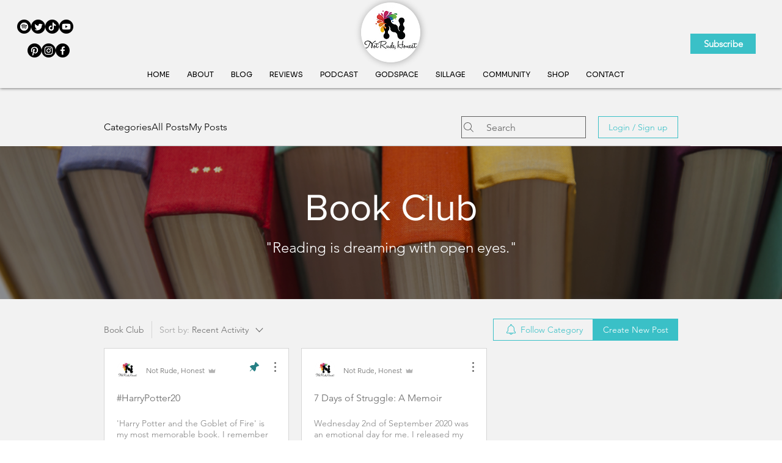

--- FILE ---
content_type: text/html; charset=utf-8
request_url: https://www.google.com/recaptcha/api2/aframe
body_size: 265
content:
<!DOCTYPE HTML><html><head><meta http-equiv="content-type" content="text/html; charset=UTF-8"></head><body><script nonce="Dy1wLBd4Dar8fpknsGoAmA">/** Anti-fraud and anti-abuse applications only. See google.com/recaptcha */ try{var clients={'sodar':'https://pagead2.googlesyndication.com/pagead/sodar?'};window.addEventListener("message",function(a){try{if(a.source===window.parent){var b=JSON.parse(a.data);var c=clients[b['id']];if(c){var d=document.createElement('img');d.src=c+b['params']+'&rc='+(localStorage.getItem("rc::a")?sessionStorage.getItem("rc::b"):"");window.document.body.appendChild(d);sessionStorage.setItem("rc::e",parseInt(sessionStorage.getItem("rc::e")||0)+1);localStorage.setItem("rc::h",'1768441674538');}}}catch(b){}});window.parent.postMessage("_grecaptcha_ready", "*");}catch(b){}</script></body></html>